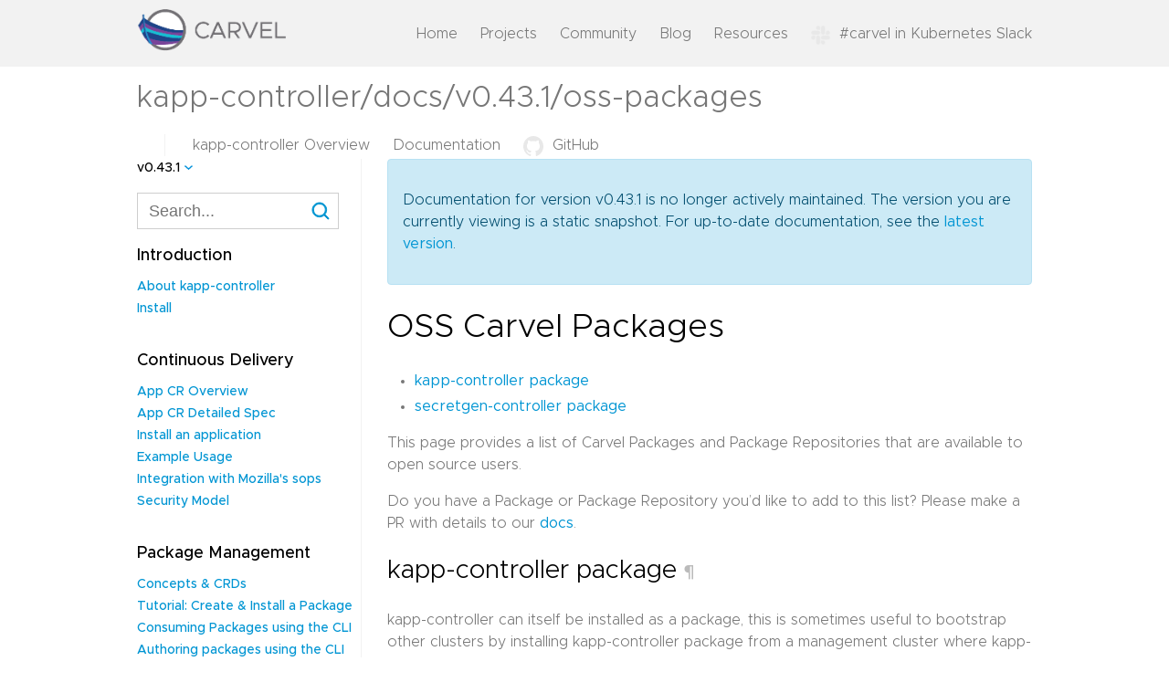

--- FILE ---
content_type: text/html; charset=UTF-8
request_url: https://carvel.dev/kapp-controller/docs/v0.43.1/oss-packages/
body_size: 2956
content:
<!doctype html><html lang="en"><head><meta charset="utf-8"><meta name="viewport" content="width=device-width,initial-scale=1"><meta http-equiv="x-ua-compatible" content="ie=edge"><link rel="icon" type="image/png" href="/img/favicon.png"><link rel="stylesheet" href="https://carvel.dev/css/style.css" integrity media="screen"><script src="/js/main.js" type="text/javascript"></script>
<link rel="stylesheet" href="https://cdn.jsdelivr.net/npm/docsearch.js@2/dist/cdn/docsearch.min.css"><title>Carvel - kapp-controller - OSS Carvel Packages</title><meta name="docsearch:language" content="en"><meta name="docsearch:version" content="v0.43.1"></head><body id="docs"><header class="in-subproject"><div class="wrapper"><a href="https://carvel.dev"><img class="image" src="/img/logo.svg" alt="Carvel Logo"></a><ul class="desktop-links"><li><a href="/">Home</a></li><li class="subprojects-in-primary-nav"><a href="/" onclick=return!1>Projects</a><ul><li><a href="/kapp-controller/">kapp-controller</a></li><li><a href="/ytt/">ytt</a></li><li><a href="/kapp/">kapp</a></li><li><a href="/kbld/">kbld</a></li><li><a href="/imgpkg/">imgpkg</a></li><li><a href="https://github.com/carvel-dev/secretgen-controller">secretgen-controller</a></li><li><a href="/vendir/">vendir</a></li><li><a href="/shared/docs/latest/">Shared Docs</a></li></ul></li><li><a href="/community/">Community</a></li><li><a href="/blog/">Blog</a></li><li><a href="/resources/">Resources</a></li><li><a href="https://kubernetes.slack.com/archives/CH8KCCKA5"><img src="/img/slack.png">#carvel in Kubernetes Slack</a></li></ul><button type="button" class="mobile" onclick=mobileNavToggle()>
<img class="collapsed-icon" src="/img/hamburger.svg" alt="Mobile nav icon">
<img class="expanded-icon" src="/img/close.svg" alt="Mobile nav icon"></button><div id="mobile-menu" class="mobile-menu mobile"><ul class="header-links"><li><a href="/">Home</a></li><li><a href="/">Projects</a><ul><li><a href="/kapp-controller/">kapp-controller</a></li><li><a href="/ytt/">ytt</a></li><li><a href="/kapp/">kapp</a></li><li><a href="/kbld/">kbld</a></li><li><a href="/imgpkg/">imgpkg</a></li><li><a href="https://github.com/carvel-dev/secretgen-controller">secretgen-controller</a></li><li><a href="/vendir/">vendir</a></li><li><a href="/shared/docs/latest/">Shared Docs</a></li></ul></li><li><a href="/community/">Community</a></li><li><a href="/blog/">Blog</a></li><li><a href="/resources/">Resources</a></li></ul><div class="social"><a href="https://github.com/carvel-dev"><img src="/img/github.svg">GitHub</a>
<a href="https://kubernetes.slack.com/archives/CH8KCCKA5"><img src="/img/slack.png">#carvel in Kubernetes Slack</a></div></div></div></header><header class="subproject-specific"><div class="wrapper"><a href="/kapp-controller/docs/v0.43.1/oss-packages/" class="text-logo"><span class="long">kapp-controller/docs/v0.43.1/oss-packages</span>
<span class="short">kc</span></a><ul class="desktop-links"><li><a href="/kapp-controller/">kapp-controller Overview</a></li><li><a href="/kapp-controller/docs/v0.57.x/">Documentation</a></li><li><a href="https://github.com/carvel-dev/kapp-controller" target="_blank"><img src="/img/github.svg">GitHub</a></li></ul><ul class="mobile-links mobile"><li><a href="/kapp-controller/docs/v0.57.x/">Docs</a></li><li><a href="https://github.com/carvel-dev/kapp-controller" target="_blank"><img src="/img/github.svg">GitHub</a></li></ul></div></header><main><div class="wrapper dedicated-page docs clearfix"><div class="side-nav"><div class="dropdown"><button class="btn btn-primary dropdown-toggle" type="button" id="dropdownMenuButton" data-toggle="dropdown" aria-haspopup="true" aria-expanded="false" onclick=docsVersionToggle()>
v0.43.1</button><div class="dropdown-menu" id="dropdown-menu" aria-labelledby="dropdownMenuButton"><a class="dropdown-item" href="/kapp-controller/docs/develop/oss-packages/">develop</a>
<a class="dropdown-item" href="/kapp-controller/docs/v0.57.x/oss-packages/">v0.57.x (latest)</a>
<a class="dropdown-item" href="/kapp-controller/docs/v0.56.x/oss-packages/">v0.56.x</a>
<a class="dropdown-item" href="/kapp-controller/docs/v0.55.x/oss-packages/">v0.55.x</a>
<a class="dropdown-item" href="/kapp-controller/docs/v0.54.x/oss-packages/">v0.54.x</a>
<a class="dropdown-item" href="/kapp-controller/docs/v0.53.x/oss-packages/">v0.53.x</a>
<a class="dropdown-item" href="/kapp-controller/docs/v0.50.x/oss-packages/">v0.50.x</a>
<a class="dropdown-item" href="/kapp-controller/docs/v0.49.x/oss-packages/">v0.49.x</a>
<a class="dropdown-item" href="/kapp-controller/docs/v0.48.x/oss-packages/">v0.48.x</a>
<a class="dropdown-item" href="/kapp-controller/docs/v0.47.x/oss-packages/">v0.47.x</a>
<a class="dropdown-item" href="/kapp-controller/docs/v0.46.0/oss-packages/">v0.46.0</a>
<a class="dropdown-item" href="/kapp-controller/docs/v0.45.0/oss-packages/">v0.45.0</a>
<a class="dropdown-item" href="/kapp-controller/docs/v0.44.1/oss-packages/">v0.44.1</a>
<a class="dropdown-item" href="/kapp-controller/docs/v0.43.2/oss-packages/">v0.43.2</a>
<a class="dropdown-item" href="/kapp-controller/docs/v0.43.1/oss-packages/">v0.43.1</a>
<a class="dropdown-item" href="/kapp-controller/docs/v0.42.0/oss-packages/">v0.42.0</a>
<a class="dropdown-item" href="/kapp-controller/docs/v0.41.0/oss-packages/">v0.41.0</a>
<a class="dropdown-item" href="/kapp-controller/docs/v0.40.0/oss-packages/">v0.40.0</a>
<a class="dropdown-item" href="/kapp-controller/docs/v0.39.0/oss-packages/">v0.39.0</a>
<a class="dropdown-item" href="/kapp-controller/docs/v0.38.0/oss-packages/">v0.38.0</a>
<a class="dropdown-item" href="/kapp-controller/docs/v0.37.0/oss-packages/">v0.37.0</a>
<a class="dropdown-item" href="/kapp-controller/docs/v0.36.1/oss-packages/">v0.36.1</a>
<a class="dropdown-item" href="/kapp-controller/docs/v0.35.0/oss-packages/">v0.35.0</a>
<a class="dropdown-item" href="/kapp-controller/docs/v0.34.0/oss-packages/">v0.34.0</a>
<a class="dropdown-item" href="/kapp-controller/docs/v0.33.1/oss-packages/">v0.33.1</a>
<a class="dropdown-item" href="/kapp-controller/docs/v0.32.0/oss-packages/">v0.32.0</a>
<a class="dropdown-item" href="/kapp-controller/docs/v0.31.0/oss-packages/">v0.31.0</a></div></div><form class="d-flex align-items-center"><span class="algolia-autocomplete" style="position:relative;display:inline-block;direction:ltr"><input type="search" class="form-control docsearch-input" id="search-input" placeholder="Search..." aria-label="Search for..." autocomplete="off" spellcheck="false" role="combobox" aria-autocomplete="list" aria-expanded="false" aria-owns="algolia-autocomplete-listbox-0" dir="auto" style="position:relative;vertical-align:top"></span></form><nav class="navigation"><h3>Introduction</h3><ul><li><a href="/kapp-controller/docs/v0.43.1/">About kapp-controller</a></li><li><a href="/kapp-controller/docs/v0.43.1/install/">Install</a></li></ul><h3>Continuous Delivery</h3><ul><li><a href="/kapp-controller/docs/v0.43.1/app-overview/">App CR Overview</a></li><li><a href="/kapp-controller/docs/v0.43.1/app-spec/">App CR Detailed Spec</a></li><li><a href="/kapp-controller/docs/v0.43.1/walkthrough/">Install an application</a></li><li><a href="/kapp-controller/docs/v0.43.1/app-examples/">Example Usage</a></li><li><a href="/kapp-controller/docs/v0.43.1/sops/">Integration with Mozilla's sops</a></li><li><a href="/kapp-controller/docs/v0.43.1/security-model/">Security Model</a></li></ul><h3>Package Management</h3><ul><li><a href="/kapp-controller/docs/v0.43.1/packaging/">Concepts & CRDs</a></li><li><a href="/kapp-controller/docs/v0.43.1/packaging-tutorial/">Tutorial: Create & Install a Package</a></li><li><a href="/kapp-controller/docs/v0.43.1/kctrl-package-tutorial/">Consuming Packages using the CLI</a></li><li><a href="/kapp-controller/docs/v0.43.1/kctrl-package-authoring/">Authoring packages using the CLI</a></li><li><a href="/kapp-controller/docs/v0.43.1/oss-packages/" class="active">OSS Carvel Packages</a></li><li><a href="/kapp-controller/docs/v0.43.1/packaging-artifact-formats/">Artifact Formats</a></li><li><a href="/kapp-controller/docs/v0.43.1/package-consumer-concepts/">Consumer Concepts</a></li><li><a href="/kapp-controller/docs/v0.43.1/package-install-extensions/">Overlays with PackageInstall</a></li><li><a href="/kapp-controller/docs/v0.43.1/air-gapped-workflow/">Air-gapped installations</a></li><li><a href="/kapp-controller/docs/v0.43.1/private-registry-auth/">Private registry authentication</a></li><li><a href="/kapp-controller/docs/v0.43.1/packaging-gitops/">Package Management with GitOps</a></li></ul><h3>Advanced Topics</h3><ul><li><a href="/kapp-controller/docs/v0.43.1/debugging-crs/">Debugging CRs</a></li><li><a href="/kapp-controller/docs/v0.43.1/controller-config/">Controller Configuration</a></li><li><a href="/kapp-controller/docs/v0.43.1/startup/">Controller Startup</a></li><li><a href="/kapp-controller/docs/v0.43.1/debugging-kc/">Debugging kapp-controller</a></li></ul><h3>Kctrl (CLI) Commands Reference</h3><ul><li><a href="/kapp-controller/docs/v0.43.1/management-command/">Management Commands</a></li><li><a href="/kapp-controller/docs/v0.43.1/authoring-command/">Authoring Commands</a></li></ul><h3>FAQ</h3><ul><li><a href="/kapp-controller/docs/v0.43.1/faq/">kapp-controller FAQ</a></li><li><a href="/kapp-controller/docs/v0.43.1/kctrl-faq/">kctrl FAQ</a></li><li><a href="/shared/docs/latest/code-of-conduct/" target="_blank">Code of Conduct</a></li><li><a href="/shared/docs/latest/contributing/" target="_blank">Contributing</a></li><li><a href="/shared/docs/latest/development_guidelines/" target="_blank">Carvel Development Guidelines</a></li><li><a href="/shared/docs/latest/security-policy/" target="_blank">Security</a></li></ul></nav></div><div class="docs-content text-content"><div class="alert alert-primary" role="alert"><p><i class="fa fa-exclamation-triangle" aria-hidden="true"></i>
Documentation for version v0.43.1 is no longer actively maintained. The version you are currently viewing is a static snapshot. For up-to-date documentation, see the <a href="/kapp-controller/docs/v0.57.x/">latest version</a>.</p></div><div class="documentation-container"><h1>OSS Carvel Packages</h1><aside><nav id="TableOfContents"><ul><li><a href="#kapp-controller-package">kapp-controller package</a></li><li><a href="#secretgen-controller-package">secretgen-controller package</a></li></ul></nav></aside><p>This page provides a list of Carvel Packages and Package Repositories that are available to open source users.</p><p>Do you have a Package or Package Repository you&rsquo;d like to add to this list? Please make a PR with details to our <a href="https://github.com/carvel-dev/carvel/blob/develop/site/content/kapp-controller/docs/develop/oss-packages.md" target="_blank">docs</a>.</p><h2 id="kapp-controller-package">kapp-controller package <a href="#kapp-controller-package" class="section-link">¶</a></h2><p>kapp-controller can itself be installed as a package, this is sometimes useful to bootstrap other clusters by installing kapp-controller package from a management cluster where kapp-controller is already installed. The package can be found in the release artifacts of kapp-controller <a href="https://github.com/carvel-dev/kapp-controller/releases" target="_blank">releases</a>.</p><h2 id="secretgen-controller-package">secretgen-controller package <a href="#secretgen-controller-package" class="section-link">¶</a></h2><p>Similar to kapp-controller, secretgen-controller can also be installed via a package and it can be found in the release artifacts of secretgen-controller <a href="https://github.com/carvel-dev/secretgen-controller/releases" target="_blank">releases</a>. These packages are created via kctrl&rsquo;s package authoring commands.</p><div><hr>(Help improve our docs:
<a href='https://github.com/carvel-dev/carvel/edit/develop/site/content/kapp-controller/docs/develop/oss-packages.md'>edit this page on GitHub</a>)</div></div></div></div></main><footer><div class="wrapper footer-links"><div class="top-links"><div class="left-links"><a href="/"><img src="/img/logo.svg" alt="Carvel logo"></a>
<span class="copywrite">&copy; 2025 Carvel Authors. Apache 2.0 License.</span></div><ul class="right-links"><li><a href="https://twitter.com/carvel_dev" target="_blank"><img src="/img/twitter.png">Twitter</a></li><li><a href="https://github.com/carvel-dev" target="_blank"><img src="/img/github.svg">GitHub</a></li><li><a href="https://kubernetes.slack.com/archives/CH8KCCKA5" target="_blank"><img src="/img/slack.png"><span class="desktop">Slack</span><span class="mobile">Slack</span></a></li></ul></div><div class="bottom-links"><a href="https://www.cncf.io/sandbox-projects/" target="_blank"><img src="/img/cncf-color1.svg" alt="Cloud Native Computing Foundation"></a>
<small class="copright">We are a <a href="https://www.cncf.io/sandbox-projects/">Cloud Native Computing Foundation</a> sandbox project.</small><p><small class="copright">&copy; 2025 The Linux Foundation. All Rights Reserved. The Linux Foundation has registered trademarks and uses trademarks. For a list of trademarks of the Linux Foundation, please see our <a href="https://www.linuxfoundation.org/trademark-usage" target="_blank">Trademarks Usage</a> page.</a></small></p></div></div></footer><script type="text/javascript" src="https://cdn.jsdelivr.net/npm/docsearch.js@2/dist/cdn/docsearch.min.js"></script>
<script type="text/javascript">docsearch({appId:"BSVMS0V37R",apiKey:"a38560864c2e9128ae57d5734df438ff",indexName:"carvel-kapp-controller",inputSelector:".docsearch-input",algoliaOptions:{facetFilters:[["version:v0.43.1"]],hitsPerPage:9},debug:!1})</script></body></html>

--- FILE ---
content_type: application/javascript; charset=UTF-8
request_url: https://carvel.dev/js/main.js
body_size: 8
content:
"use strict";

function mobileNavToggle() {
    var menu = document.getElementById("mobile-menu").parentElement;
    menu.classList.toggle('mobile-menu-visible');
}

function docsVersionToggle() {
    var menu = document.getElementById("dropdown-menu");
    menu.classList.toggle('dropdown-menu-visible');
}